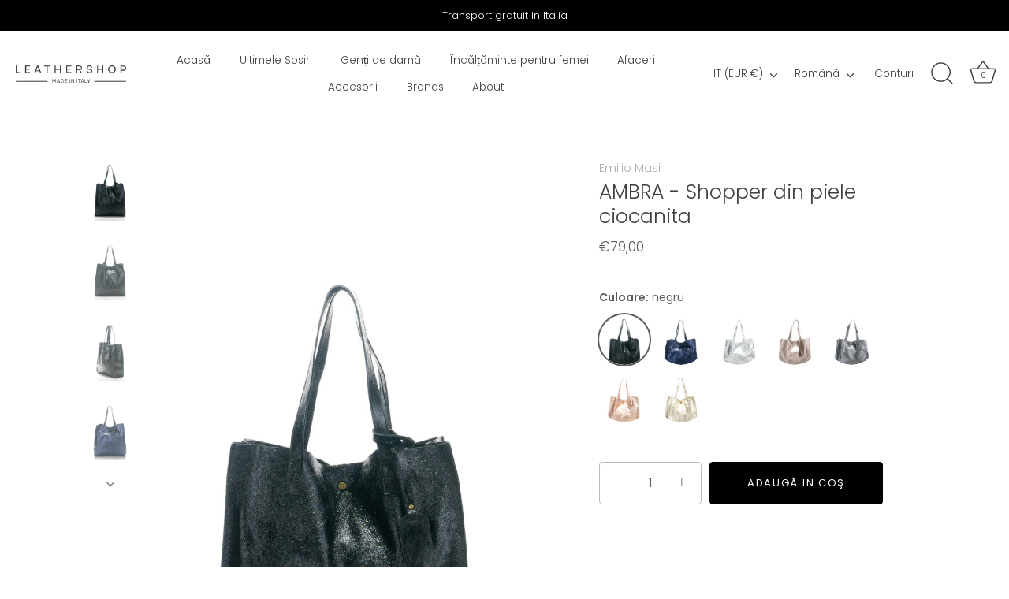

--- FILE ---
content_type: image/svg+xml
request_url: https://www.leathershopitaly.com/cdn/shop/files/Logo_Leathershop-black_500x.svg?v=1681820960
body_size: 144943
content:
<?xml version="1.0" encoding="UTF-8" standalone="no"?><!DOCTYPE svg PUBLIC "-//W3C//DTD SVG 1.1//EN" "http://www.w3.org/Graphics/SVG/1.1/DTD/svg11.dtd"><svg width="100%" height="100%" viewBox="0 0 13260 2083" version="1.1" xmlns="http://www.w3.org/2000/svg" xmlns:xlink="http://www.w3.org/1999/xlink" xml:space="preserve" xmlns:serif="http://www.serif.com/" style="fill-rule:evenodd;clip-rule:evenodd;stroke-linejoin:round;stroke-miterlimit:2;"><use id="Sfondo" xlink:href="#_Image1" x="0" y="0" width="13260px" height="2083px"/><defs><image id="_Image1" width="13260px" height="2083px" xlink:href="[data-uri]"/></defs></svg>

--- FILE ---
content_type: image/svg+xml
request_url: https://www.leathershopitaly.com/cdn/shop/files/Logo_Leathershop-color_500x.svg?v=1681820960
body_size: 144152
content:
<?xml version="1.0" encoding="UTF-8" standalone="no"?><!DOCTYPE svg PUBLIC "-//W3C//DTD SVG 1.1//EN" "http://www.w3.org/Graphics/SVG/1.1/DTD/svg11.dtd"><svg width="100%" height="100%" viewBox="0 0 13260 2083" version="1.1" xmlns="http://www.w3.org/2000/svg" xmlns:xlink="http://www.w3.org/1999/xlink" xml:space="preserve" xmlns:serif="http://www.serif.com/" style="fill-rule:evenodd;clip-rule:evenodd;stroke-linejoin:round;stroke-miterlimit:2;"><use id="Sfondo" xlink:href="#_Image1" x="0" y="0" width="13260px" height="2083px"/><defs><image id="_Image1" width="13260px" height="2083px" xlink:href="[data-uri]"/></defs></svg>